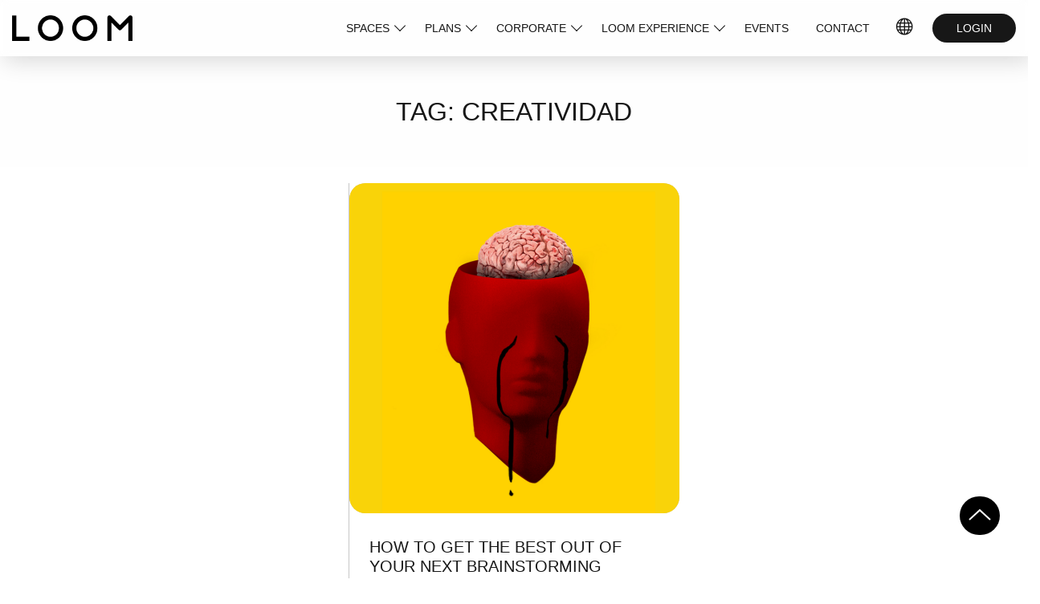

--- FILE ---
content_type: text/html; charset=UTF-8
request_url: https://loom.es/en/blog/tag/creatividad/
body_size: 24896
content:




<!doctype html>
<html lang="en-US" class="app-js" data-locale="en_US">
<head>
    <meta charset="UTF-8">
    <meta name="viewport" content="width=device-width, initial-scale=1">
    <link rel="profile" href="https://gmpg.org/xfn/11">    
    <title>creatividad Archives - LOOM (English)</title>    
    
    <!-- DNS Prefecth -->
    <link rel="dns-prefetch" href="//fonts.googleapis.com" />
    <link rel="dns-prefetch" href="//fonts.gstatic.com" />
    <link rel="dns-prefetch" href="//google-analytics.com" />
    <link rel="dns-prefetch" href="//www.google-analytics.com" />
    <link rel="dns-prefetch" href="//www.googletagmanager.com" />
    <link rel="dns-prefetch" href="//maps.googleapis.com" />
    
    <!-- Preconnect -->
    <link rel="preconnect" href="//fonts.gstatic.com" crossorigin>
    
    <!-- preloads -->
    <link rel="preload"
        href="https://loom.es/en/wp-content/themes/loom-theme/assets/css/vendors.css?ver=20250422v1"
        as="style"
    />
    
    <link rel="preload"
        href="https://loom.es/en/wp-content/themes/loom-theme/assets/css/style.css?ver=20250422v1"
        as="style"
    />
    
    <link rel="preload"
        href="https://loom.es/en/wp-content/themes/loom-theme/node_modules/swiper/swiper-bundle.min.css?ver=20250422v1"
        as="style"
    />
    
    <link rel="preload"
        href="//maps.googleapis.com/maps/api/js?key=AIzaSyAW7c6OS17epRyzA_9HttpuMb6qctvoLVk"
        as="script"
    />
    
            <link rel="preload" href="https://loom.es/en/wp-content/themes/loom-theme/assets/js/app-built.js?ver=20250422v1" as="script" />
        
    <script type="text/javascript" data-cookieconsent="ignore">
	window.dataLayer = window.dataLayer || [];

	function gtag() {
		dataLayer.
		push(arguments);
	}

	gtag("consent", "default", {
		ad_user_data: "denied",
		ad_personalization: "denied",
		ad_storage: "denied",
		analytics_storage: "denied",
		functionality_storage: "denied",
		personalization_storage: "denied",
		security_storage: "granted",
		wait_for_update: 500,
	});
	gtag("set", "ads_data_redaction", true);
	</script>
<script type="text/javascript"
		id="Cookiebot"
		src="https://consent.cookiebot.com/uc.js"
		data-implementation="wp"
		data-cbid="c7fb5b21-7f9d-408d-87e2-ae96714f3ee1"
							data-blockingmode="auto"
	></script>
<meta name='robots' content='index, follow, max-image-preview:large, max-snippet:-1, max-video-preview:-1' />

	<!-- This site is optimized with the Yoast SEO plugin v25.1 - https://yoast.com/wordpress/plugins/seo/ -->
	<link rel="canonical" href="https://loom.es/en/blog/tag/creatividad/" />
	<meta property="og:locale" content="en_US" />
	<meta property="og:type" content="article" />
	<meta property="og:title" content="creatividad Archives - LOOM (English)" />
	<meta property="og:url" content="https://loom.es/en/blog/tag/creatividad/" />
	<meta property="og:site_name" content="LOOM (English)" />
	<meta name="twitter:card" content="summary_large_image" />
	<script type="application/ld+json" class="yoast-schema-graph">{"@context":"https://schema.org","@graph":[{"@type":"CollectionPage","@id":"https://loom.es/en/blog/tag/creatividad/","url":"https://loom.es/en/blog/tag/creatividad/","name":"creatividad Archives - LOOM (English)","isPartOf":{"@id":"https://loom.es/en/#website"},"primaryImageOfPage":{"@id":"https://loom.es/en/blog/tag/creatividad/#primaryimage"},"image":{"@id":"https://loom.es/en/blog/tag/creatividad/#primaryimage"},"thumbnailUrl":"https://loom.es/en/wp-content/uploads/sites/2/2021/03/spacecraft-3.png","breadcrumb":{"@id":"https://loom.es/en/blog/tag/creatividad/#breadcrumb"},"inLanguage":"en-US"},{"@type":"ImageObject","inLanguage":"en-US","@id":"https://loom.es/en/blog/tag/creatividad/#primaryimage","url":"https://loom.es/en/wp-content/uploads/sites/2/2021/03/spacecraft-3.png","contentUrl":"https://loom.es/en/wp-content/uploads/sites/2/2021/03/spacecraft-3.png","width":1080,"height":1080},{"@type":"BreadcrumbList","@id":"https://loom.es/en/blog/tag/creatividad/#breadcrumb","itemListElement":[{"@type":"ListItem","position":1,"name":"Home","item":"https://loom.es/en/"},{"@type":"ListItem","position":2,"name":"creatividad"}]},{"@type":"WebSite","@id":"https://loom.es/en/#website","url":"https://loom.es/en/","name":"LOOM (English)","description":"Espacios de trabajo flexibles","publisher":{"@id":"https://loom.es/en/#organization"},"potentialAction":[{"@type":"SearchAction","target":{"@type":"EntryPoint","urlTemplate":"https://loom.es/en/?s={search_term_string}"},"query-input":{"@type":"PropertyValueSpecification","valueRequired":true,"valueName":"search_term_string"}}],"inLanguage":"en-US"},{"@type":"Organization","@id":"https://loom.es/en/#organization","name":"LOOM (English)","url":"https://loom.es/en/","logo":{"@type":"ImageObject","inLanguage":"en-US","@id":"https://loom.es/en/#/schema/logo/image/","url":"https://loom.es/en/wp-content/uploads/sites/2/2023/02/cropped-logo-loom-white.png","contentUrl":"https://loom.es/en/wp-content/uploads/sites/2/2023/02/cropped-logo-loom-white.png","width":500,"height":105,"caption":"LOOM (English)"},"image":{"@id":"https://loom.es/en/#/schema/logo/image/"}}]}</script>
	<!-- / Yoast SEO plugin. -->


<link rel='dns-prefetch' href='//maps.googleapis.com' />
<link rel="alternate" type="application/rss+xml" title="LOOM (English) &raquo; Feed" href="https://loom.es/en/feed/" />
<link rel="alternate" type="application/rss+xml" title="LOOM (English) &raquo; Comments Feed" href="https://loom.es/en/comments/feed/" />
<link rel="alternate" type="application/rss+xml" title="LOOM (English) &raquo; creatividad Tag Feed" href="https://loom.es/en/blog/tag/creatividad/feed/" />
<link rel='stylesheet' id='iee-eventbrite-events-block-style2-css' href='https://loom.es/en/wp-content/plugins/import-eventbrite-events/assets/css/grid-style2.css?ver=1.7.2' media='all' />
<style id='global-styles-inline-css'>
:root{--wp--preset--aspect-ratio--square: 1;--wp--preset--aspect-ratio--4-3: 4/3;--wp--preset--aspect-ratio--3-4: 3/4;--wp--preset--aspect-ratio--3-2: 3/2;--wp--preset--aspect-ratio--2-3: 2/3;--wp--preset--aspect-ratio--16-9: 16/9;--wp--preset--aspect-ratio--9-16: 9/16;--wp--preset--color--black: #000000;--wp--preset--color--cyan-bluish-gray: #abb8c3;--wp--preset--color--white: #ffffff;--wp--preset--color--pale-pink: #f78da7;--wp--preset--color--vivid-red: #cf2e2e;--wp--preset--color--luminous-vivid-orange: #ff6900;--wp--preset--color--luminous-vivid-amber: #fcb900;--wp--preset--color--light-green-cyan: #7bdcb5;--wp--preset--color--vivid-green-cyan: #00d084;--wp--preset--color--pale-cyan-blue: #8ed1fc;--wp--preset--color--vivid-cyan-blue: #0693e3;--wp--preset--color--vivid-purple: #9b51e0;--wp--preset--gradient--vivid-cyan-blue-to-vivid-purple: linear-gradient(135deg,rgba(6,147,227,1) 0%,rgb(155,81,224) 100%);--wp--preset--gradient--light-green-cyan-to-vivid-green-cyan: linear-gradient(135deg,rgb(122,220,180) 0%,rgb(0,208,130) 100%);--wp--preset--gradient--luminous-vivid-amber-to-luminous-vivid-orange: linear-gradient(135deg,rgba(252,185,0,1) 0%,rgba(255,105,0,1) 100%);--wp--preset--gradient--luminous-vivid-orange-to-vivid-red: linear-gradient(135deg,rgba(255,105,0,1) 0%,rgb(207,46,46) 100%);--wp--preset--gradient--very-light-gray-to-cyan-bluish-gray: linear-gradient(135deg,rgb(238,238,238) 0%,rgb(169,184,195) 100%);--wp--preset--gradient--cool-to-warm-spectrum: linear-gradient(135deg,rgb(74,234,220) 0%,rgb(151,120,209) 20%,rgb(207,42,186) 40%,rgb(238,44,130) 60%,rgb(251,105,98) 80%,rgb(254,248,76) 100%);--wp--preset--gradient--blush-light-purple: linear-gradient(135deg,rgb(255,206,236) 0%,rgb(152,150,240) 100%);--wp--preset--gradient--blush-bordeaux: linear-gradient(135deg,rgb(254,205,165) 0%,rgb(254,45,45) 50%,rgb(107,0,62) 100%);--wp--preset--gradient--luminous-dusk: linear-gradient(135deg,rgb(255,203,112) 0%,rgb(199,81,192) 50%,rgb(65,88,208) 100%);--wp--preset--gradient--pale-ocean: linear-gradient(135deg,rgb(255,245,203) 0%,rgb(182,227,212) 50%,rgb(51,167,181) 100%);--wp--preset--gradient--electric-grass: linear-gradient(135deg,rgb(202,248,128) 0%,rgb(113,206,126) 100%);--wp--preset--gradient--midnight: linear-gradient(135deg,rgb(2,3,129) 0%,rgb(40,116,252) 100%);--wp--preset--font-size--small: 13px;--wp--preset--font-size--medium: 20px;--wp--preset--font-size--large: 36px;--wp--preset--font-size--x-large: 42px;--wp--preset--spacing--20: 0.44rem;--wp--preset--spacing--30: 0.67rem;--wp--preset--spacing--40: 1rem;--wp--preset--spacing--50: 1.5rem;--wp--preset--spacing--60: 2.25rem;--wp--preset--spacing--70: 3.38rem;--wp--preset--spacing--80: 5.06rem;--wp--preset--shadow--natural: 6px 6px 9px rgba(0, 0, 0, 0.2);--wp--preset--shadow--deep: 12px 12px 50px rgba(0, 0, 0, 0.4);--wp--preset--shadow--sharp: 6px 6px 0px rgba(0, 0, 0, 0.2);--wp--preset--shadow--outlined: 6px 6px 0px -3px rgba(255, 255, 255, 1), 6px 6px rgba(0, 0, 0, 1);--wp--preset--shadow--crisp: 6px 6px 0px rgba(0, 0, 0, 1);}:where(.is-layout-flex){gap: 0.5em;}:where(.is-layout-grid){gap: 0.5em;}body .is-layout-flex{display: flex;}.is-layout-flex{flex-wrap: wrap;align-items: center;}.is-layout-flex > :is(*, div){margin: 0;}body .is-layout-grid{display: grid;}.is-layout-grid > :is(*, div){margin: 0;}:where(.wp-block-columns.is-layout-flex){gap: 2em;}:where(.wp-block-columns.is-layout-grid){gap: 2em;}:where(.wp-block-post-template.is-layout-flex){gap: 1.25em;}:where(.wp-block-post-template.is-layout-grid){gap: 1.25em;}.has-black-color{color: var(--wp--preset--color--black) !important;}.has-cyan-bluish-gray-color{color: var(--wp--preset--color--cyan-bluish-gray) !important;}.has-white-color{color: var(--wp--preset--color--white) !important;}.has-pale-pink-color{color: var(--wp--preset--color--pale-pink) !important;}.has-vivid-red-color{color: var(--wp--preset--color--vivid-red) !important;}.has-luminous-vivid-orange-color{color: var(--wp--preset--color--luminous-vivid-orange) !important;}.has-luminous-vivid-amber-color{color: var(--wp--preset--color--luminous-vivid-amber) !important;}.has-light-green-cyan-color{color: var(--wp--preset--color--light-green-cyan) !important;}.has-vivid-green-cyan-color{color: var(--wp--preset--color--vivid-green-cyan) !important;}.has-pale-cyan-blue-color{color: var(--wp--preset--color--pale-cyan-blue) !important;}.has-vivid-cyan-blue-color{color: var(--wp--preset--color--vivid-cyan-blue) !important;}.has-vivid-purple-color{color: var(--wp--preset--color--vivid-purple) !important;}.has-black-background-color{background-color: var(--wp--preset--color--black) !important;}.has-cyan-bluish-gray-background-color{background-color: var(--wp--preset--color--cyan-bluish-gray) !important;}.has-white-background-color{background-color: var(--wp--preset--color--white) !important;}.has-pale-pink-background-color{background-color: var(--wp--preset--color--pale-pink) !important;}.has-vivid-red-background-color{background-color: var(--wp--preset--color--vivid-red) !important;}.has-luminous-vivid-orange-background-color{background-color: var(--wp--preset--color--luminous-vivid-orange) !important;}.has-luminous-vivid-amber-background-color{background-color: var(--wp--preset--color--luminous-vivid-amber) !important;}.has-light-green-cyan-background-color{background-color: var(--wp--preset--color--light-green-cyan) !important;}.has-vivid-green-cyan-background-color{background-color: var(--wp--preset--color--vivid-green-cyan) !important;}.has-pale-cyan-blue-background-color{background-color: var(--wp--preset--color--pale-cyan-blue) !important;}.has-vivid-cyan-blue-background-color{background-color: var(--wp--preset--color--vivid-cyan-blue) !important;}.has-vivid-purple-background-color{background-color: var(--wp--preset--color--vivid-purple) !important;}.has-black-border-color{border-color: var(--wp--preset--color--black) !important;}.has-cyan-bluish-gray-border-color{border-color: var(--wp--preset--color--cyan-bluish-gray) !important;}.has-white-border-color{border-color: var(--wp--preset--color--white) !important;}.has-pale-pink-border-color{border-color: var(--wp--preset--color--pale-pink) !important;}.has-vivid-red-border-color{border-color: var(--wp--preset--color--vivid-red) !important;}.has-luminous-vivid-orange-border-color{border-color: var(--wp--preset--color--luminous-vivid-orange) !important;}.has-luminous-vivid-amber-border-color{border-color: var(--wp--preset--color--luminous-vivid-amber) !important;}.has-light-green-cyan-border-color{border-color: var(--wp--preset--color--light-green-cyan) !important;}.has-vivid-green-cyan-border-color{border-color: var(--wp--preset--color--vivid-green-cyan) !important;}.has-pale-cyan-blue-border-color{border-color: var(--wp--preset--color--pale-cyan-blue) !important;}.has-vivid-cyan-blue-border-color{border-color: var(--wp--preset--color--vivid-cyan-blue) !important;}.has-vivid-purple-border-color{border-color: var(--wp--preset--color--vivid-purple) !important;}.has-vivid-cyan-blue-to-vivid-purple-gradient-background{background: var(--wp--preset--gradient--vivid-cyan-blue-to-vivid-purple) !important;}.has-light-green-cyan-to-vivid-green-cyan-gradient-background{background: var(--wp--preset--gradient--light-green-cyan-to-vivid-green-cyan) !important;}.has-luminous-vivid-amber-to-luminous-vivid-orange-gradient-background{background: var(--wp--preset--gradient--luminous-vivid-amber-to-luminous-vivid-orange) !important;}.has-luminous-vivid-orange-to-vivid-red-gradient-background{background: var(--wp--preset--gradient--luminous-vivid-orange-to-vivid-red) !important;}.has-very-light-gray-to-cyan-bluish-gray-gradient-background{background: var(--wp--preset--gradient--very-light-gray-to-cyan-bluish-gray) !important;}.has-cool-to-warm-spectrum-gradient-background{background: var(--wp--preset--gradient--cool-to-warm-spectrum) !important;}.has-blush-light-purple-gradient-background{background: var(--wp--preset--gradient--blush-light-purple) !important;}.has-blush-bordeaux-gradient-background{background: var(--wp--preset--gradient--blush-bordeaux) !important;}.has-luminous-dusk-gradient-background{background: var(--wp--preset--gradient--luminous-dusk) !important;}.has-pale-ocean-gradient-background{background: var(--wp--preset--gradient--pale-ocean) !important;}.has-electric-grass-gradient-background{background: var(--wp--preset--gradient--electric-grass) !important;}.has-midnight-gradient-background{background: var(--wp--preset--gradient--midnight) !important;}.has-small-font-size{font-size: var(--wp--preset--font-size--small) !important;}.has-medium-font-size{font-size: var(--wp--preset--font-size--medium) !important;}.has-large-font-size{font-size: var(--wp--preset--font-size--large) !important;}.has-x-large-font-size{font-size: var(--wp--preset--font-size--x-large) !important;}
:where(.wp-block-post-template.is-layout-flex){gap: 1.25em;}:where(.wp-block-post-template.is-layout-grid){gap: 1.25em;}
:where(.wp-block-columns.is-layout-flex){gap: 2em;}:where(.wp-block-columns.is-layout-grid){gap: 2em;}
:root :where(.wp-block-pullquote){font-size: 1.5em;line-height: 1.6;}
</style>
<link rel='stylesheet' id='loom-vendors-css' href='https://loom.es/en/wp-content/themes/loom-theme/assets/css/vendors.css?ver=20250422v1' media='all' />
<link rel='stylesheet' id='swiper-bundle-css-css' href='https://loom.es/en/wp-content/themes/loom-theme/node_modules/swiper/swiper-bundle.min.css?ver=20250422v1' media='all' />
<link rel='stylesheet' id='flickity-bundle-css-css' href='https://loom.es/en/wp-content/themes/loom-theme/node_modules/flickity/dist/flickity.min.css?ver=20250422v1' media='all' />
<link rel='stylesheet' id='loom-style-css' href='https://loom.es/en/wp-content/themes/loom-theme/assets/css/style.css?ver=20250422v1' media='all' />
<link rel='stylesheet' id='loom-style-desktop-css' href='https://loom.es/en/wp-content/themes/loom-theme/assets/css/style-desktop.css?ver=20250422v1' media='(min-width:768px)' />
<link rel='stylesheet' id='loom-custom-style-css' href='https://loom.es/en/wp-content/themes/loom-theme/assets/css-custom/overwrite-style.css?ver=20250422v1' media='all' />
<link rel='stylesheet' id='loom-custom-style-desktop-css' href='https://loom.es/en/wp-content/themes/loom-theme/assets/css-custom/style-ecommerce2025.css?ver=20250422v1' media='all' />
<link rel='stylesheet' id='loom-custom-style-mobile-css' href='https://loom.es/en/wp-content/themes/loom-theme/assets/css-custom/style-ecommerce2025-mobile.css?ver=20250422v1' media='all' />
<link rel='stylesheet' id='loom-custom-style-toast-css' href='https://loom.es/en/wp-content/themes/loom-theme/assets/css-custom/style-toast.css?ver=20250422v1' media='all' />
<script src="https://loom.es/en/wp-includes/js/jquery/jquery.min.js?ver=3.7.1" id="jquery-core-js"></script>
<script src="https://loom.es/en/wp-includes/js/jquery/jquery-migrate.min.js?ver=3.4.1" id="jquery-migrate-js"></script>
<script src="https://loom.es/en/wp-content/themes/loom-theme/assets/js/loom-maps-callback.js?ver=20250422v1" id="loom-maps-callback-js"></script>
<script async src="//maps.googleapis.com/maps/api/js?language=en-US&amp;key=AIzaSyAW7c6OS17epRyzA_9HttpuMb6qctvoLVk&amp;loading=async&amp;callback=loomMapsOnLoad&amp;ver=20250422v1" id="loom-maps-async-js"></script>
<script defer src="https://loom.es/en/wp-content/themes/loom-theme/node_modules/swiper/swiper-bundle.min.js?ver=20250422v1" id="swiper-bundle-js-defer-js"></script>
<script defer src="https://loom.es/en/wp-content/themes/loom-theme/node_modules/flickity/dist/flickity.pkgd.min.js?ver=20250422v1" id="flickity-bundle-js-defer-js"></script>
<script defer src="https://loom.es/en/wp-content/themes/loom-theme/assets/js/utms.js?ver=20250422v1" id="loom-utms-defer-js"></script>
<link rel="https://api.w.org/" href="https://loom.es/en/wp-json/" /><link rel="alternate" title="JSON" type="application/json" href="https://loom.es/en/wp-json/wp/v2/tags/271" /><link rel="EditURI" type="application/rsd+xml" title="RSD" href="https://loom.es/en/xmlrpc.php?rsd" />
<meta name="generator" content="WordPress 6.6.4" />
    
    <!-- favicons -->
    <link rel="apple-touch-icon" sizes="57x57" href="https://loom.es/en/wp-content/themes/loom-theme/assets/images/favicons/apple-icon-57x57.png">
    <link rel="apple-touch-icon" sizes="60x60" href="https://loom.es/en/wp-content/themes/loom-theme/assets/images/favicons/apple-icon-60x60.png">
    <link rel="apple-touch-icon" sizes="72x72" href="https://loom.es/en/wp-content/themes/loom-theme/assets/images/favicons/apple-icon-72x72.png">
    <link rel="apple-touch-icon" sizes="76x76" href="https://loom.es/en/wp-content/themes/loom-theme/assets/images/favicons/apple-icon-76x76.png">
    <link rel="apple-touch-icon" sizes="114x114" href="https://loom.es/en/wp-content/themes/loom-theme/assets/images/favicons/apple-icon-114x114.png">
    <link rel="apple-touch-icon" sizes="120x120" href="https://loom.es/en/wp-content/themes/loom-theme/assets/images/favicons/apple-icon-120x120.png">
    <link rel="apple-touch-icon" sizes="144x144" href="https://loom.es/en/wp-content/themes/loom-theme/assets/images/favicons/apple-icon-144x144.png">
    <link rel="apple-touch-icon" sizes="152x152" href="https://loom.es/en/wp-content/themes/loom-theme/assets/images/favicons/apple-icon-152x152.png">
    <link rel="apple-touch-icon" sizes="180x180" href="https://loom.es/en/wp-content/themes/loom-theme/assets/images/favicons/apple-icon-180x180.png">
    <link rel="icon" type="image/png" sizes="192x192" href="https://loom.es/en/wp-content/themes/loom-theme/assets/images/favicons/android-icon-192x192.png">
    <link rel="icon" type="image/png" sizes="32x32" href="https://loom.es/en/wp-content/themes/loom-theme/assets/images/favicons/favicon-32x32.png">
    <link rel="icon" type="image/png" sizes="96x96" href="https://loom.es/en/wp-content/themes/loom-theme/assets/images/favicons/favicon-96x96.png">
    <link rel="icon" type="image/png" sizes="16x16" href="https://loom.es/en/wp-content/themes/loom-theme/assets/images/favicons/favicon-16x16.png">
    <link rel="manifest" href="https://loom.es/en/wp-content/themes/loom-theme/assets/images/favicons/manifest.json">
    <meta name="msapplication-TileColor" content="#ffffff">
    <meta name="msapplication-TileImage" content="https://loom.es/en/wp-content/themes/loom-theme/assets/images/favicons/ms-icon-144x144.png">
    <meta name="theme-color" content="#ffffff">
        <script>
        var current_language = "";
        var currentLanguage = "en";
        var page_name = "best-brainstorming-session"
    </script>
    <script data-cookieconsent="ignore">    window.dataLayer = window.dataLayer || [];    function gtag() {        dataLayer.push(arguments);    }    gtag("consent", "default", {        ad_personalization: "denied",        ad_storage: "denied",        ad_user_data: "denied",        analytics_storage: "denied",        functionality_storage: "denied",        personalization_storage: "denied",        security_storage: "granted",        wait_for_update: 500,    });    gtag("set", "ads_data_redaction", true);    gtag("set", "url_passthrough", false);</script>
</head>

<body class="archive tag tag-creatividad tag-271 wp-custom-logo hfeed">
        <div id="page" class="site">
        <a class="skip-link screen-reader-text" href="#primary">
            Skip to content        </a>
        <div class="sticky-buttons-container">
    <a href="#page" id="buttonBackTop" class="sticky-buttons-scrollup button button-icon button__circle button__sticky show" title="Volver arriba - LOOM">
        <span class="button-invisible-text">
            Volver arriba        </span>
    </a>   
</div>
                    <header id="header-page" class="header site-header">
                <div class="header-content content">
                    <button
                        class="header-button-menu-toogle menu-toggle"
                        aria-controls="primary-menu"
                        aria-expanded="false"
                    >
                        <span class="menu-toggle-burguer"></span>
                        <span class="menu-toggle-text">
                            Menu                        </span>
                    </button>
                    
                    <div class="header-branding site-branding">
                    <a href="https://loom.es/en/" class="custom-logo-link" rel="home"><img width="500" height="105" src="https://loom.es/en/wp-content/uploads/sites/2/2023/02/cropped-logo-loom-white.png" class="custom-logo" alt="LOOM (English)" decoding="async" fetchpriority="high" srcset="https://loom.es/en/wp-content/uploads/sites/2/2023/02/cropped-logo-loom-white.png 500w, https://loom.es/en/wp-content/uploads/sites/2/2023/02/cropped-logo-loom-white-300x63.png 300w, https://loom.es/en/wp-content/uploads/sites/2/2023/02/cropped-logo-loom-white-150x32.png 150w" sizes="(max-width: 500px) 100vw, 500px" /></a>                    </div>
                    
                    <div id="site-navigation" class="header-navigation main-navigation">
                        <nav class="menu-container"><ul>
<li class="page_item page-item-28687"><a href="https://loom.es/en/bases-legales-loom-race/">BASES LEGALES &#8220;LOOM RACE&#8221;</a></li>
<li class="page_item page-item-33122"><a href="https://loom.es/en/bases-legales-branding-sorteo/">BASES LEGALES BRANDING SORTEO</a></li>
<li class="page_item page-item-10388"><a href="https://loom.es/en/corporate-2/">Corporate</a></li>
<li class="page_item page-item-33251 page_item_has_children"><a href="https://loom.es/en/ecommerce/">Ecommerce</a>
<ul class='children'>
	<li class="page_item page-item-33253"><a href="https://loom.es/en/ecommerce/ecommerce-login/">Ecommerce login</a></li>
	<li class="page_item page-item-33254"><a href="https://loom.es/en/ecommerce/ecommerce-registrar/">Ecommerce registrar</a></li>
	<li class="page_item page-item-22267"><a href="https://loom.es/en/ecommerce/resumen-pago/">Ecommerce resumen pago</a></li>
	<li class="page_item page-item-33255"><a href="https://loom.es/en/ecommerce/ecommerce-typ-booking/">Ecommerce typ booking</a></li>
</ul>
</li>
<li class="page_item page-item-2"><a href="https://loom.es/en/">home</a></li>
<li class="page_item page-item-28418"><a href="https://loom.es/en/enjoy-the-work-experience/">LOOM &#8211; Enjoy the work experience</a></li>
<li class="page_item page-item-28110"><a href="https://loom.es/en/loom-race-4/">LOOM RACE</a></li>
<li class="page_item page-item-37005"><a href="https://loom.es/en/bono-mensual-loom-ferreteria/">Monthly Voucher LOOM Ferretería</a></li>
<li class="page_item page-item-246 page_item_has_children"><a href="https://loom.es/en/coworking-spaces/">Spaces</a>
<ul class='children'>
	<li class="page_item page-item-2194 page_item_has_children"><a href="https://loom.es/en/coworking-spaces/madrid/">Spaces in Madrid</a>
	<ul class='children'>
		<li class="page_item page-item-36034"><a href="https://loom.es/en/coworking-spaces/madrid/loom-campo-de-las-naciones/">LOOM Campo de las Naciones</a></li>
		<li class="page_item page-item-36018"><a href="https://loom.es/en/coworking-spaces/madrid/loom-castellana-280/">LOOM Castellana 280</a></li>
		<li class="page_item page-item-35938"><a href="https://loom.es/en/coworking-spaces/madrid/loom-azca/">LOOM Azca</a></li>
		<li class="page_item page-item-113"><a href="https://loom.es/en/coworking-spaces/madrid/loom-huertas/">LOOM Huertas</a></li>
		<li class="page_item page-item-537"><a href="https://loom.es/en/coworking-spaces/madrid/loom-torre-chamartin/">LOOM Torre Chamartín</a></li>
		<li class="page_item page-item-539"><a href="https://loom.es/en/coworking-spaces/madrid/loom-atica/">LOOM Ática</a></li>
		<li class="page_item page-item-119"><a href="https://loom.es/en/coworking-spaces/madrid/loom-eucalipto/">LOOM Eucalipto</a></li>
		<li class="page_item page-item-546"><a href="https://loom.es/en/coworking-spaces/madrid/loom-salamanca/">LOOM Salamanca</a></li>
		<li class="page_item page-item-548"><a href="https://loom.es/en/coworking-spaces/madrid/loom-tapices/">LOOM Tapices</a></li>
		<li class="page_item page-item-20288"><a href="https://loom.es/en/coworking-spaces/madrid/loom-castellana-85/">LOOM Castellana 85</a></li>
		<li class="page_item page-item-35925"><a href="https://loom.es/en/coworking-spaces/madrid/loom-el-viso/">LOOM El Viso</a></li>
	</ul>
</li>
	<li class="page_item page-item-2197 page_item_has_children"><a href="https://loom.es/en/coworking-spaces/spaces-barcelona/">COWORKING SPACES IN BARCELONA</a>
	<ul class='children'>
		<li class="page_item page-item-121"><a href="https://loom.es/en/coworking-spaces/spaces-barcelona/loom-glories/">LOOM Glòries</a></li>
		<li class="page_item page-item-391"><a href="https://loom.es/en/coworking-spaces/spaces-barcelona/loom-cornella/">LOOM Cornellá</a></li>
		<li class="page_item page-item-3266"><a href="https://loom.es/en/coworking-spaces/spaces-barcelona/loom-ferreteria/">LOOM Ferretería</a></li>
		<li class="page_item page-item-3288"><a href="https://loom.es/en/coworking-spaces/spaces-barcelona/loom-plaza-catalunya/">LOOM Plaza Catalunya</a></li>
	</ul>
</li>
</ul>
</li>
<li class="page_item page-item-34805"><a href="https://loom.es/en/our-plans-offices-fix-desk/">OUR PLANS</a></li>
<li class="page_item page-item-583 page_item_has_children"><a href="https://loom.es/en/plans/">OUR PLANS &#038; PRODUCTS</a>
<ul class='children'>
	<li class="page_item page-item-208"><a href="https://loom.es/en/plans/voucher-by-hours/">Voucher by Hours</a></li>
	<li class="page_item page-item-1069"><a href="https://loom.es/en/plans/private-offices/">PRIVATE OFFICES</a></li>
	<li class="page_item page-item-210"><a href="https://loom.es/en/plans/voucher-meeting-room/">Voucher Meeting Room</a></li>
	<li class="page_item page-item-1076"><a href="https://loom.es/en/plans/fixed-desks/">FIXED DESKS</a></li>
	<li class="page_item page-item-722 page_item_has_children"><a href="https://loom.es/en/plans/meeting-rooms/">MEETING ROOMS</a>
	<ul class='children'>
		<li class="page_item page-item-11091 page_item_has_children"><a href="https://loom.es/en/plans/meeting-rooms/madrid/">MEETING ROOMS IN MADRID</a>
		<ul class='children'>
			<li class="page_item page-item-23790 page_item_has_children"><a href="https://loom.es/en/plans/meeting-rooms/madrid/loom-castellana-85/">LOOM Castellana 85</a>
			<ul class='children'>
				<li class="page_item page-item-23831"><a href="https://loom.es/en/plans/meeting-rooms/madrid/loom-castellana-85/sala-fleming/">Fleming meeting room</a></li>
				<li class="page_item page-item-23826"><a href="https://loom.es/en/plans/meeting-rooms/madrid/loom-castellana-85/sala-franklin/">Franklin Meeting room</a></li>
				<li class="page_item page-item-23852"><a href="https://loom.es/en/plans/meeting-rooms/madrid/loom-castellana-85/sala-marie-curie/">Marie Curie meeting room</a></li>
				<li class="page_item page-item-23837"><a href="https://loom.es/en/plans/meeting-rooms/madrid/loom-castellana-85/sala-pasteur/">Mendel meeting room</a></li>
				<li class="page_item page-item-23844"><a href="https://loom.es/en/plans/meeting-rooms/madrid/loom-castellana-85/sala-pasteur-2/">Pasteur meeting room</a></li>
				<li class="page_item page-item-23869"><a href="https://loom.es/en/plans/meeting-rooms/madrid/loom-castellana-85/sala-severo-ochoa/">Severo Ochoa meeting room</a></li>
			</ul>
</li>
			<li class="page_item page-item-1727 page_item_has_children"><a href="https://loom.es/en/plans/meeting-rooms/madrid/loom-eucalipto/">LOOM Eucalipto</a>
			<ul class='children'>
				<li class="page_item page-item-1929"><a href="https://loom.es/en/plans/meeting-rooms/madrid/loom-eucalipto/sala-eucalipto/">Eucalipto meeting room</a></li>
				<li class="page_item page-item-1941"><a href="https://loom.es/en/plans/meeting-rooms/madrid/loom-eucalipto/sala-oregano/">Orégano meeting room</a></li>
				<li class="page_item page-item-1942"><a href="https://loom.es/en/plans/meeting-rooms/madrid/loom-eucalipto/sala-menta/">Menta meeting room</a></li>
				<li class="page_item page-item-1943"><a href="https://loom.es/en/plans/meeting-rooms/madrid/loom-eucalipto/sala-romero/">Romero meeting room</a></li>
			</ul>
</li>
			<li class="page_item page-item-1731 page_item_has_children"><a href="https://loom.es/en/plans/meeting-rooms/madrid/loom-salamanca/">LOOM Salamanca</a>
			<ul class='children'>
				<li class="page_item page-item-1803"><a href="https://loom.es/en/plans/meeting-rooms/madrid/loom-salamanca/sala-comunidad/">Comunidad meeting room</a></li>
				<li class="page_item page-item-1915"><a href="https://loom.es/en/plans/meeting-rooms/madrid/loom-salamanca/sala-creatividad/">Creatividad meeting rooms</a></li>
				<li class="page_item page-item-1916"><a href="https://loom.es/en/plans/meeting-rooms/madrid/loom-salamanca/sala-bienestar/">Bienestar meeting room</a></li>
				<li class="page_item page-item-1917"><a href="https://loom.es/en/plans/meeting-rooms/madrid/loom-salamanca/sala-valentia/">Valentía meeting room</a></li>
				<li class="page_item page-item-1918"><a href="https://loom.es/en/plans/meeting-rooms/madrid/loom-salamanca/sala-curiosidad/">Curiosidad meeting room</a></li>
				<li class="page_item page-item-1919"><a href="https://loom.es/en/plans/meeting-rooms/madrid/loom-salamanca/sala-pasion/">Pasión meeting room</a></li>
			</ul>
</li>
			<li class="page_item page-item-1729 page_item_has_children"><a href="https://loom.es/en/plans/meeting-rooms/madrid/loom-huertas/">LOOM Huertas</a>
			<ul class='children'>
				<li class="page_item page-item-1838"><a href="https://loom.es/en/plans/meeting-rooms/madrid/loom-huertas/sala-aventura/">La Aventura meeting room</a></li>
				<li class="page_item page-item-1865"><a href="https://loom.es/en/plans/meeting-rooms/madrid/loom-huertas/sala-la-leyenda/">Leyenda meeting room</a></li>
				<li class="page_item page-item-1866"><a href="https://loom.es/en/plans/meeting-rooms/madrid/loom-huertas/sala-el-juego/">El Juego meeting room</a></li>
				<li class="page_item page-item-1867"><a href="https://loom.es/en/plans/meeting-rooms/madrid/loom-huertas/sala-el-sueno/">El Sueño meeting room</a></li>
				<li class="page_item page-item-1868"><a href="https://loom.es/en/plans/meeting-rooms/madrid/loom-huertas/sala-viaje/">Viaje meeting room</a></li>
			</ul>
</li>
			<li class="page_item page-item-1710 page_item_has_children"><a href="https://loom.es/en/plans/meeting-rooms/madrid/loom-tapices/">LOOM Tapices</a>
			<ul class='children'>
				<li class="page_item page-item-1713"><a href="https://loom.es/en/plans/meeting-rooms/madrid/loom-tapices/sala-verde-verones/">Verde Veronés meeting room</a></li>
				<li class="page_item page-item-1751"><a href="https://loom.es/en/plans/meeting-rooms/madrid/loom-tapices/sala-rojo-de-indias/">Rojo de Indias meeting room</a></li>
				<li class="page_item page-item-1752"><a href="https://loom.es/en/plans/meeting-rooms/madrid/loom-tapices/sala-templete/">Templete meeting room</a></li>
				<li class="page_item page-item-1753"><a href="https://loom.es/en/plans/meeting-rooms/madrid/loom-tapices/sala-azul-lapislazuli/">Azul Lapis Lázuli meeting room</a></li>
				<li class="page_item page-item-1754"><a href="https://loom.es/en/plans/meeting-rooms/madrid/loom-tapices/sala-amarillo-de-napoles/">Amarillo Nápoles meeting room</a></li>
			</ul>
</li>
			<li class="page_item page-item-1723 page_item_has_children"><a href="https://loom.es/en/plans/meeting-rooms/madrid/loom-atica/">LOOM Ática</a>
			<ul class='children'>
				<li class="page_item page-item-20127"><a href="https://loom.es/en/plans/meeting-rooms/madrid/loom-atica/sala-conecta/">Conecta meeting room</a></li>
				<li class="page_item page-item-20135"><a href="https://loom.es/en/plans/meeting-rooms/madrid/loom-atica/sala-damas/">Damas meeting room</a></li>
				<li class="page_item page-item-20139"><a href="https://loom.es/en/plans/meeting-rooms/madrid/loom-atica/sala-mastermind/">Mastermind meeting room</a></li>
				<li class="page_item page-item-20141"><a href="https://loom.es/en/plans/meeting-rooms/madrid/loom-atica/sala-monopoly/">Monopoly meeting room</a></li>
				<li class="page_item page-item-20143"><a href="https://loom.es/en/plans/meeting-rooms/madrid/loom-atica/sala-parchis/">Parchís meeting room</a></li>
				<li class="page_item page-item-1771"><a href="https://loom.es/en/plans/meeting-rooms/madrid/loom-atica/sala-risk/">Risk meeting room</a></li>
				<li class="page_item page-item-20145"><a href="https://loom.es/en/plans/meeting-rooms/madrid/loom-atica/sala-twister/">Twister meeting room</a></li>
				<li class="page_item page-item-1772"><a href="https://loom.es/en/plans/meeting-rooms/madrid/loom-atica/sala-rubik/">Rubik meeting room</a></li>
				<li class="page_item page-item-20124"><a href="https://loom.es/en/plans/meeting-rooms/madrid/loom-atica/ajedrez-meeting-room/">Ajedrez meeting room</a></li>
				<li class="page_item page-item-1774"><a href="https://loom.es/en/plans/meeting-rooms/madrid/loom-atica/sala-trivial/">Trivial meeting room</a></li>
				<li class="page_item page-item-1775"><a href="https://loom.es/en/plans/meeting-rooms/madrid/loom-atica/sala-abaco/">Ábaco meeting room</a></li>
			</ul>
</li>
			<li class="page_item page-item-1768 page_item_has_children"><a href="https://loom.es/en/plans/meeting-rooms/madrid/loom-chamartin/">LOOM Torre Chamartín</a>
			<ul class='children'>
				<li class="page_item page-item-1767"><a href="https://loom.es/en/plans/meeting-rooms/madrid/loom-chamartin/sala-tramontana/">Tramontana meeting room</a></li>
				<li class="page_item page-item-1789"><a href="https://loom.es/en/plans/meeting-rooms/madrid/loom-chamartin/sala-levante/">Levante meeting room</a></li>
				<li class="page_item page-item-1790"><a href="https://loom.es/en/plans/meeting-rooms/madrid/loom-chamartin/sala-calima/">Calima meeting room</a></li>
				<li class="page_item page-item-1791"><a href="https://loom.es/en/plans/meeting-rooms/madrid/loom-chamartin/sala-cierzo/">Cierzo meeting room</a></li>
				<li class="page_item page-item-35068"><a href="https://loom.es/en/plans/meeting-rooms/madrid/loom-chamartin/galema-meeting-room/">Galema meeting room</a></li>
				<li class="page_item page-item-35070"><a href="https://loom.es/en/plans/meeting-rooms/madrid/loom-chamartin/cierzo-meeting-room/">Garbí meeting room</a></li>
				<li class="page_item page-item-1792"><a href="https://loom.es/en/plans/meeting-rooms/madrid/loom-chamartin/sala-moncayo/">Moncayo meeting room</a></li>
				<li class="page_item page-item-1793"><a href="https://loom.es/en/plans/meeting-rooms/madrid/loom-chamartin/sala-mistral/">Mistral meeting room</a></li>
				<li class="page_item page-item-20172"><a href="https://loom.es/en/plans/meeting-rooms/madrid/loom-chamartin/sala-poniente/">Poniente meeting room</a></li>
				<li class="page_item page-item-16957"><a href="https://loom.es/en/plans/meeting-rooms/madrid/loom-chamartin/sala-terral/">Terral meeting room</a></li>
				<li class="page_item page-item-17056"><a href="https://loom.es/en/plans/meeting-rooms/madrid/loom-chamartin/sala-abrego/">Ábrego meeting room</a></li>
			</ul>
</li>
		</ul>
</li>
		<li class="page_item page-item-11092 page_item_has_children"><a href="https://loom.es/en/plans/meeting-rooms/barcelona/">MEETING ROOMS IN BARCELONA</a>
		<ul class='children'>
			<li class="page_item page-item-1726 page_item_has_children"><a href="https://loom.es/en/plans/meeting-rooms/barcelona/loom-cornella/">LOOM Cornellà</a>
			<ul class='children'>
				<li class="page_item page-item-1784"><a href="https://loom.es/en/plans/meeting-rooms/barcelona/loom-cornella/sala-triana/">Triana meeting rooms</a></li>
				<li class="page_item page-item-20223"><a href="https://loom.es/en/plans/meeting-rooms/barcelona/loom-cornella/sala-brooklyn/">Copacabana meeting room</a></li>
				<li class="page_item page-item-1808"><a href="https://loom.es/en/plans/meeting-rooms/barcelona/loom-cornella/sala-gracia/">Gracia meeting room</a></li>
				<li class="page_item page-item-33348"><a href="https://loom.es/en/plans/meeting-rooms/barcelona/loom-cornella/sala-gracia-2/">Sala Gracia</a></li>
				<li class="page_item page-item-1809"><a href="https://loom.es/en/plans/meeting-rooms/barcelona/loom-cornella/sala-soho/">Soho meeting room</a></li>
				<li class="page_item page-item-1810"><a href="https://loom.es/en/plans/meeting-rooms/barcelona/loom-cornella/sala-malasana/">Malasaña meeting room</a></li>
				<li class="page_item page-item-1811"><a href="https://loom.es/en/plans/meeting-rooms/barcelona/loom-cornella/sala-notting-hill/">Notting Hill meeting room</a></li>
			</ul>
</li>
			<li class="page_item page-item-23090 page_item_has_children"><a href="https://loom.es/en/plans/meeting-rooms/barcelona/loom-ferreteria/">LOOM Ferretería</a>
			<ul class='children'>
				<li class="page_item page-item-23105"><a href="https://loom.es/en/plans/meeting-rooms/barcelona/loom-ferreteria/sala-azadilla/">Azadilla meeting room</a></li>
				<li class="page_item page-item-23272"><a href="https://loom.es/en/plans/meeting-rooms/barcelona/loom-ferreteria/sala-azulejo/">Azulejo meeting room</a></li>
				<li class="page_item page-item-23111"><a href="https://loom.es/en/plans/meeting-rooms/barcelona/loom-ferreteria/sala-invernadero/">Invernadero meeting room</a></li>
				<li class="page_item page-item-23117"><a href="https://loom.es/en/plans/meeting-rooms/barcelona/loom-ferreteria/sala-pantone/">Pantone meeting room</a></li>
				<li class="page_item page-item-23137"><a href="https://loom.es/en/plans/meeting-rooms/barcelona/loom-ferreteria/sala-porcelana/">Porcelana meeting room</a></li>
				<li class="page_item page-item-23124"><a href="https://loom.es/en/plans/meeting-rooms/barcelona/loom-ferreteria/sala-rastrillo/">Rastrillo meeting rooms</a></li>
				<li class="page_item page-item-23089"><a href="https://loom.es/en/plans/meeting-rooms/barcelona/loom-ferreteria/sala-regadera/">Regadera meeting room</a></li>
			</ul>
</li>
			<li class="page_item page-item-22216 page_item_has_children"><a href="https://loom.es/en/plans/meeting-rooms/barcelona/loom-plaza-catalunya/">LOOM Plaza Catalunya</a>
			<ul class='children'>
				<li class="page_item page-item-22245"><a href="https://loom.es/en/plans/meeting-rooms/barcelona/loom-plaza-catalunya/sala-casa-de-les-punxes/">Casa de les Punxes meeting room</a></li>
				<li class="page_item page-item-23263"><a href="https://loom.es/en/plans/meeting-rooms/barcelona/loom-plaza-catalunya/sala-casa-miele/">Casa Miele meeting room</a></li>
				<li class="page_item page-item-22258"><a href="https://loom.es/en/plans/meeting-rooms/barcelona/loom-plaza-catalunya/sala-casa-muntades/">Casa Muntades meeting room</a></li>
				<li class="page_item page-item-22218"><a href="https://loom.es/en/plans/meeting-rooms/barcelona/loom-plaza-catalunya/sala-casa-rosa-alemany/">Casa Rosa Alemany meeting room</a></li>
				<li class="page_item page-item-23246"><a href="https://loom.es/en/plans/meeting-rooms/barcelona/loom-plaza-catalunya/sala-casa-pich-i-pon/">Pich y Pon meeting room</a></li>
			</ul>
</li>
			<li class="page_item page-item-1728 page_item_has_children"><a href="https://loom.es/en/plans/meeting-rooms/barcelona/loom-glories/">LOOM Glòries</a>
			<ul class='children'>
				<li class="page_item page-item-1821"><a href="https://loom.es/en/plans/meeting-rooms/barcelona/loom-glories/sala-eixample-i/">Sala Eixample I meeting room</a></li>
				<li class="page_item page-item-1822"><a href="https://loom.es/en/plans/meeting-rooms/barcelona/loom-glories/sala-eixample-ii/">Sala Eixample II meeting room</a></li>
				<li class="page_item page-item-1823"><a href="https://loom.es/en/plans/meeting-rooms/barcelona/loom-glories/sala-eixample-iii/">Sala Eixample III meeting room</a></li>
				<li class="page_item page-item-1825"><a href="https://loom.es/en/plans/meeting-rooms/barcelona/loom-glories/sala-barcelona-92/">Barcelona 92 meeting room</a></li>
				<li class="page_item page-item-23398"><a href="https://loom.es/en/plans/meeting-rooms/barcelona/loom-glories/tibidabo/">Tibidabo meeting room</a></li>
				<li class="page_item page-item-1830"><a href="https://loom.es/en/plans/meeting-rooms/barcelona/loom-glories/sala-barcelona/">Barcelona meeting room</a></li>
				<li class="page_item page-item-1831"><a href="https://loom.es/en/plans/meeting-rooms/barcelona/loom-glories/sala-la-barceloneta/">Barceloneta meeting room</a></li>
				<li class="page_item page-item-1832"><a href="https://loom.es/en/plans/meeting-rooms/barcelona/loom-glories/sala-la-mar-bella/">Mar Bella meeting room</a></li>
			</ul>
</li>
		</ul>
</li>
	</ul>
</li>
	<li class="page_item page-item-1051"><a href="https://loom.es/en/plans/monthly-pass/">Monthly Pass</a></li>
	<li class="page_item page-item-1055"><a href="https://loom.es/en/plans/daily-pass/">Daily Pass</a></li>
	<li class="page_item page-item-21926"><a href="https://loom.es/en/plans/tarifas/">Fees</a></li>
	<li class="page_item page-item-22037"><a href="https://loom.es/en/plans/tipos-salas-de-reuniones/">Meeting rooms &#8211; capacity and external prices</a></li>
	<li class="page_item page-item-22176"><a href="https://loom.es/en/plans/salas-de-reuniones-clientes/">Meeting rooms rates and capacities &#8211;  LOOMERS</a></li>
</ul>
</li>
<li class="page_item page-item-34813"><a href="https://loom.es/en/our-products/">OUR PRODUCTS</a></li>
<li class="page_item page-item-2035"><a href="https://loom.es/en/aviso-legal/">Legal Notice</a></li>
<li class="page_item page-item-2037"><a href="https://loom.es/en/policityprivaty/">Privacy Policy</a></li>
<li class="page_item page-item-2040"><a href="https://loom.es/en/politica-de-cookies/">Cookie Policy</a></li>
<li class="page_item page-item-2043"><a href="https://loom.es/en/contact/">Contact</a></li>
<li class="page_item page-item-3937"><a href="https://loom.es/en/thank-you-contact/">FORM SUBMITTED</a></li>
<li class="page_item page-item-8336 page_item_has_children"><a href="https://loom.es/en/loom-experience/">Loom Experience</a>
<ul class='children'>
	<li class="page_item page-item-8339"><a href="https://loom.es/en/loom-experience/carta/">carta</a></li>
	<li class="page_item page-item-23536"><a href="https://loom.es/en/loom-experience/experience/">LOOM Experience</a></li>
	<li class="page_item page-item-23461"><a href="https://loom.es/en/loom-experience/talent-attraction/">LOOM EXPERIENCE &#8211; RRHH</a></li>
	<li class="page_item page-item-10512"><a href="https://loom.es/en/loom-experience/about-us/">WHO WE ARE</a></li>
</ul>
</li>
<li class="page_item page-item-8389 current_page_parent"><a href="https://loom.es/en/blog/">Blog</a></li>
<li class="page_item page-item-10246"><a href="https://loom.es/en/thank-you-page/">Form submitted</a></li>
<li class="page_item page-item-11367"><a href="https://loom.es/en/thank-you-page-white-paper/">FORMULARIO ENVIADO</a></li>
<li class="page_item page-item-11424 page_item_has_children"><a href="https://loom.es/en/corporate/">Corporate</a>
<ul class='children'>
	<li class="page_item page-item-10333"><a href="https://loom.es/en/corporate/loom-as-a-service/">LOOM as a service</a></li>
	<li class="page_item page-item-11432"><a href="https://loom.es/en/corporate/our-customers/">Our customers</a></li>
	<li class="page_item page-item-11651"><a href="https://loom.es/en/corporate/whitepaper-modelos-hibridos/">Whitepaper</a></li>
	<li class="page_item page-item-21589"><a href="https://loom.es/en/corporate/whitepaper-modelos-hibridos-pdf-2/">whitepaper-modelos-hibridos.pdf</a></li>
	<li class="page_item page-item-1058"><a href="https://loom.es/en/corporate/loom-startups/">LOOM for Startups</a></li>
	<li class="page_item page-item-1059"><a href="https://loom.es/en/corporate/loom-unlimited/">LOOM Unlimited</a></li>
</ul>
</li>
<li class="page_item page-item-35867"><a href="https://loom.es/en/print/">Printers</a></li>
<li class="page_item page-item-22713"><a href="https://loom.es/en/alquiler-oficinas-c85/">Promo Castellana 85</a></li>
<li class="page_item page-item-22707"><a href="https://loom.es/en/alquiler-oficinas-barcelona-poble-nou-22-ferreteria/">Promo LOOM Ferretería</a></li>
<li class="page_item page-item-11426"><a href="https://loom.es/en/thank-you-page-b2b-casos-de-exito/">FORM SUBMITTED</a></li>
</ul></nav>
                    </div>
                    <div class="header-tools">
                        <nav id="mainmenu-hover" class="menu"><ul id="menu-alquiler-despachos" class="menu-container"><li id="menu-item-4430" class="menu-item menu-item-type-post_type menu-item-object-page menu-item-4430"><a href="https://loom.es/en/plans/fixed-desks/" class="menu-link">Coworking fix desks</a></li>
<li id="menu-item-2072" class="menu-item menu-item-type-post_type menu-item-object-page menu-item-2072"><a href="https://loom.es/en/plans/private-offices/" class="menu-link">Private offices rental</a></li>
</ul></nav>                    </div>
                    <!-- #site-navigation -->
                </div>
            </header>
            <header id="header-page-desktop" class="header-desktop site-header-desktop ">
                <div class="header-desktop-content content ">
                    <div class="header-desktop-branding site-branding">
                    <a href="https://loom.es/en/" class="custom-logo-link" rel="home"><img width="500" height="105" src="https://loom.es/en/wp-content/uploads/sites/2/2023/02/cropped-logo-loom-white.png" class="custom-logo" alt="LOOM (English)" decoding="async" srcset="https://loom.es/en/wp-content/uploads/sites/2/2023/02/cropped-logo-loom-white.png 500w, https://loom.es/en/wp-content/uploads/sites/2/2023/02/cropped-logo-loom-white-300x63.png 300w, https://loom.es/en/wp-content/uploads/sites/2/2023/02/cropped-logo-loom-white-150x32.png 150w" sizes="(max-width: 500px) 100vw, 500px" /></a>                    </div>
                    
                    <button
                        class="header-button-menu-toogle menu-toggle"
                        aria-controls="primary-menu"
                        aria-expanded="false"
                    >
                        <span class="menu-toggle-burguer"></span>
                        <span class="menu-toggle-text">
                            Menu                        </span>
                    </button>
                    
                    <div id="site-navigation-header" class="header-desktop-navigation main-navigation">
                        <nav id="mainmenu-desktop" class="menu"><ul id="menu-mainmenu" class="menu-container"><li id="menu-item-251" class="menu-item menu-item-type-post_type menu-item-object-page menu-item-has-children menu-item-251" tabindex="0"><a title="Espacios – LOOM" href="https://loom.es/en/coworking-spaces/" class="menu-link">SPACES</a>
<ul class="sub-menu">
	<li id="menu-item-3828" class="menu-item menu-item-type-post_type menu-item-object-page menu-item-3828"><a title="Todos los espacios" href="https://loom.es/en/coworking-spaces/" class="menu-link">Discover LOOM spaces</a></li>
	<li id="menu-item-3059" class="menu-item menu-item-type-post_type menu-item-object-page menu-item-3059"><a title="Todos los espacios en Madrid" href="https://loom.es/en/coworking-spaces/madrid/" class="menu-link">Madrid</a></li>
	<li id="menu-item-36052" class="newLabel azul menu-item menu-item-type-post_type menu-item-object-page menu-item-36052"><a title="LOOM Campo de las Naciones" href="https://loom.es/en/coworking-spaces/madrid/loom-campo-de-las-naciones/" class="menu-link">LOOM Campo de las Naciones</a></li>
	<li id="menu-item-36033" class="newLabel azul menu-item menu-item-type-post_type menu-item-object-page menu-item-36033"><a title="LOOM Castellana 280" href="https://loom.es/en/coworking-spaces/madrid/loom-castellana-280/" class="menu-link">LOOM Castellana 280</a></li>
	<li id="menu-item-35958" class="newLabel azul menu-item menu-item-type-post_type menu-item-object-page menu-item-35958"><a title="LOOM Azca" href="https://loom.es/en/coworking-spaces/madrid/loom-azca/" class="menu-link">LOOM Azca</a></li>
	<li id="menu-item-3082" class="menu-item menu-item-type-post_type menu-item-object-page menu-item-3082"><a href="https://loom.es/en/coworking-spaces/madrid/loom-huertas/" class="menu-link">LOOM Huertas</a></li>
	<li id="menu-item-3060" class="menu-item menu-item-type-post_type menu-item-object-page menu-item-3060"><a href="https://loom.es/en/coworking-spaces/madrid/loom-atica/" class="menu-link">LOOM Ática</a></li>
	<li id="menu-item-3064" class="menu-item menu-item-type-post_type menu-item-object-page menu-item-3064"><a href="https://loom.es/en/coworking-spaces/madrid/loom-eucalipto/" class="menu-link">LOOM Eucalipto</a></li>
	<li id="menu-item-3084" class="menu-item menu-item-type-post_type menu-item-object-page menu-item-3084"><a href="https://loom.es/en/coworking-spaces/madrid/loom-salamanca/" class="menu-link">LOOM Salamanca</a></li>
	<li id="menu-item-3085" class="menu-item menu-item-type-post_type menu-item-object-page menu-item-3085"><a href="https://loom.es/en/coworking-spaces/madrid/loom-tapices/" class="menu-link">LOOM Tapices</a></li>
	<li id="menu-item-3086" class="menu-item menu-item-type-post_type menu-item-object-page menu-item-3086"><a href="https://loom.es/en/coworking-spaces/madrid/loom-torre-chamartin/" class="menu-link">LOOM Torre Chamartín</a></li>
	<li id="menu-item-20319" class="menu-item menu-item-type-post_type menu-item-object-page menu-item-20319"><a href="https://loom.es/en/coworking-spaces/madrid/loom-castellana-85/" class="menu-link">LOOM Castellana 85</a></li>
	<li id="menu-item-35957" class="menu-item menu-item-type-post_type menu-item-object-page menu-item-35957"><a href="https://loom.es/en/coworking-spaces/madrid/loom-el-viso/" class="menu-link">LOOM El Viso</a></li>
	<li id="menu-item-3056" class="menu-item menu-item-type-post_type menu-item-object-page menu-item-3056"><a title="Todos los espacios en Barcelona" href="https://loom.es/en/coworking-spaces/spaces-barcelona/" class="menu-link">Barcelona</a></li>
	<li id="menu-item-3063" class="menu-item menu-item-type-post_type menu-item-object-page menu-item-3063"><a href="https://loom.es/en/coworking-spaces/spaces-barcelona/loom-glories/" class="menu-link">LOOM Glòries</a></li>
	<li id="menu-item-3061" class="menu-item menu-item-type-post_type menu-item-object-page menu-item-3061"><a href="https://loom.es/en/coworking-spaces/spaces-barcelona/loom-cornella/" class="menu-link">LOOM Cornellá</a></li>
	<li id="menu-item-3321" class="menu-item menu-item-type-post_type menu-item-object-page menu-item-3321"><a href="https://loom.es/en/coworking-spaces/spaces-barcelona/loom-plaza-catalunya/" class="menu-link">LOOM Plaza Catalunya</a></li>
	<li id="menu-item-3322" class="menu-item menu-item-type-post_type menu-item-object-page menu-item-3322"><a href="https://loom.es/en/coworking-spaces/spaces-barcelona/loom-ferreteria/" class="menu-link">LOOM Ferretería</a></li>
</ul>
</li>
<li id="menu-item-585" class="menu-item menu-item-type-post_type menu-item-object-page menu-item-has-children menu-item-585" tabindex="0"><a title="Productos – LOOM" href="https://loom.es/en/plans/" class="menu-link">PLANS</a>
<ul class="sub-menu">
	<li id="menu-item-3265" class="menu-item menu-item-type-post_type menu-item-object-page menu-item-3265"><a title="Todos los planes" href="https://loom.es/en/plans/" class="menu-link">Check our plans &amp; products</a></li>
	<li id="menu-item-34817" class="menu-item menu-item-type-post_type menu-item-object-page menu-item-34817"><a title="Todos nuestros planes" href="https://loom.es/en/our-plans-offices-fix-desk/" class="menu-link">Our plans</a></li>
	<li id="menu-item-3065" class="menu-item menu-item-type-post_type menu-item-object-page menu-item-3065"><a href="https://loom.es/en/plans/private-offices/" class="menu-link">Private office</a></li>
	<li id="menu-item-3072" class="menu-item menu-item-type-post_type menu-item-object-page menu-item-3072"><a href="https://loom.es/en/plans/fixed-desks/" class="menu-link">Fix desk</a></li>
	<li id="menu-item-3092" class="menu-item menu-item-type-post_type menu-item-object-page menu-item-3092"><a href="https://loom.es/en/plans/meeting-rooms/" class="menu-link">Meeting rooms</a></li>
	<li id="menu-item-34100" class="menu-item menu-item-type-post_type menu-item-object-promos menu-item-34100"><a href="https://loom.es/en/alquiler-oficina/podcast-room/" class="menu-link">Podcast room</a></li>
	<li id="menu-item-34818" class="menu-item menu-item-type-post_type menu-item-object-page menu-item-34818"><a title="Todos nuestros productos" href="https://loom.es/en/our-products/" class="menu-link">Our products</a></li>
	<li id="menu-item-3070" class="menu-item menu-item-type-post_type menu-item-object-page menu-item-3070"><a href="https://loom.es/en/plans/voucher-by-hours/" class="menu-link">Voucher by Hours</a></li>
	<li id="menu-item-3069" class="menu-item menu-item-type-post_type menu-item-object-page menu-item-3069"><a href="https://loom.es/en/plans/voucher-meeting-room/" class="menu-link">Voucher Meeting Room</a></li>
	<li id="menu-item-3068" class="menu-item menu-item-type-post_type menu-item-object-page menu-item-3068"><a href="https://loom.es/en/plans/monthly-pass/" class="menu-link">Monthly Pass</a></li>
	<li id="menu-item-3066" class="menu-item menu-item-type-post_type menu-item-object-page menu-item-3066"><a href="https://loom.es/en/plans/daily-pass/" class="menu-link">Daily Pass</a></li>
	<li id="menu-item-37025" class="etiquetaForLimited azul menu-item menu-item-type-post_type menu-item-object-page menu-item-37025"><a href="https://loom.es/en/bono-mensual-loom-ferreteria/" class="menu-link">Monthly Voucher LOOM Ferretería</a></li>
</ul>
</li>
<li id="menu-item-33282" class="menu-item menu-item-type-post_type menu-item-object-page menu-item-has-children menu-item-33282" tabindex="0"><a href="https://loom.es/en/corporate/" class="menu-link">CORPORATE</a>
<ul class="sub-menu">
	<li id="menu-item-11546" class="menu-item menu-item-type-post_type menu-item-object-page menu-item-11546"><a title="Todos Corporates &amp; startups" href="https://loom.es/en/corporate/" class="menu-link">Corporate solutions</a></li>
	<li id="menu-item-10361" class="menu-item menu-item-type-post_type menu-item-object-page menu-item-10361"><a href="https://loom.es/en/corporate/loom-as-a-service/" class="menu-link">LOOM as a Service</a></li>
	<li id="menu-item-10409" class="menu-item menu-item-type-post_type menu-item-object-page menu-item-10409"><a href="https://loom.es/en/corporate/loom-unlimited/" class="menu-link">LOOM Unlimited</a></li>
</ul>
</li>
<li id="menu-item-10590" class="menu-item menu-item-type-post_type menu-item-object-page menu-item-has-children menu-item-10590" tabindex="0"><a href="https://loom.es/en/loom-experience/about-us/" class="menu-link">LOOM EXPERIENCE</a>
<ul class="sub-menu">
	<li id="menu-item-23778" class="menu-item menu-item-type-post_type menu-item-object-page menu-item-23778"><a href="https://loom.es/en/loom-experience/experience/" class="menu-link">LOOM Experience</a></li>
	<li id="menu-item-23789" class="menu-item menu-item-type-post_type menu-item-object-page menu-item-23789"><a href="https://loom.es/en/loom-experience/talent-attraction/" class="menu-link">Talent attraction</a></li>
	<li id="menu-item-32835" class="menu-item menu-item-type-custom menu-item-object-custom menu-item-32835"><a href="https://loom.es/en/loom-experience/agenda-plans-madrid-barcelona" class="menu-link">Agenda and afterworks</a></li>
</ul>
</li>
<li id="menu-item-23332" class="menu-item menu-item-type-custom menu-item-object-custom menu-item-23332"><a href="https://loomevents.es/en/" class="menu-link">EVENTS</a></li>
<li id="menu-item-3769" class="menu-item menu-item-type-post_type menu-item-object-page menu-item-3769"><a href="https://loom.es/en/contact/" class="menu-link">CONTACT</a></li>
<li id="menu-item-34011" class="menu-item menu-item-type-custom menu-item-object-custom menu-item-has-children menu-item-34011" tabindex="0"><a title="language" href="#" class="menu-link">IDIOMAS</a>
<ul class="sub-menu">
	<li id="menu-item-34012" class="menu-item menu-item-type-custom menu-item-object-custom menu-item-34012"><a href="/" class="menu-link">Spanish</a></li>
	<li id="menu-item-34083" class="menu-item menu-item-type-custom menu-item-object-custom menu-item-34083"><a href="/en/" class="menu-link">English</a></li>
</ul>
</li>
<li id="menu-item-16" class="menu-item-button menu-item menu-item-type-custom menu-item-object-custom menu-item-16"><a title="Login – LOOM" target="_blank" rel="noopener" href="https://loomnetwork.spaces.nexudus.com/login?public&amp;" class="menu-link">LOGIN</a></li>
</ul></nav>                    </div>
                                        <!-- #site-navigation -->
                </div>
            </header>
                <!-- #masthead -->
<main id="primary" class="site-main ">
    <section class="layout-without-form">
                <div class="layout-without-form-carousel">
            <div class="category-header">
    <div class="category-header-content">
    <h1 class="category-header-title">Tag: <span>creatividad</span></h1>    </div>
</div>
        </div>
                <div class="layout-without-form-main-description">            
            <div id="last-news-blog" class="last-news-blog">
                <div class="last-news-blog-body">
                    <div class="last-news-blog-content">
                                                                                                    <article class="last-news-blog-item">
    <a class="last-news-blog-item-link"
       href="https://loom.es/en/blog/best-brainstorming-session/"
       title="How to get the best out of your next brainstorming session"
    >
        <div class="last-news-blog-content-image">
            <img width="700" height="700" src="https://loom.es/en/wp-content/uploads/sites/2/2021/03/spacecraft-3-768x768.png" class="last-news-blog-item-image wp-post-image" alt="" loading="lazy" decoding="async" srcset="https://loom.es/en/wp-content/uploads/sites/2/2021/03/spacecraft-3-768x768.png 768w, https://loom.es/en/wp-content/uploads/sites/2/2021/03/spacecraft-3-300x300.png 300w, https://loom.es/en/wp-content/uploads/sites/2/2021/03/spacecraft-3-1024x1024.png 1024w, https://loom.es/en/wp-content/uploads/sites/2/2021/03/spacecraft-3-150x150.png 150w, https://loom.es/en/wp-content/uploads/sites/2/2021/03/spacecraft-3.png 1080w" sizes="(max-width: 700px) 100vw, 700px" />        </div>
    </a>
    <div class="last-news-blog-text-image">
        <div class="last-news-blog-categories">
                    </div>
        <a class="last-news-blog-item-link"
           href="https://loom.es/en/blog/best-brainstorming-session/"
           title="How to get the best out of your next brainstorming session"
        >
            <h3 class="last-news-blog-subtitle">
                How to get the best out of your next brainstorming session            </h3>
            <p class="last-news-blog-textimage">
                Brainstorming is a creative technique, devised in 1939 by Alex Faickney Osborn, which is based on the interaction between...            </p>
        </a>
    </div>
</article>
                                                                                        </div>
                                    </div>
            </div>
        </div>
    </section>
</main><!-- #main -->
<aside id="secondary" class="widget-area">
    <div id="block-8" class="widget widget_block widget_text">
<p></p>
</div>    
        <div class="newsletter-suscription">
        <div class="newsletter-suscription-content">
            <form method="post" class="acfe-form acf-form" data-cid="696a8862cd302">	<div id="acf-form-data" class="acf-hidden">
		<input type="hidden" id="_acf_screen" name="_acf_screen" value="acfe_form"/><input type="hidden" id="_acf_post_id" name="_acf_post_id" value="term_271"/><input type="hidden" id="_acf_validation" name="_acf_validation" value="1"/><input type="hidden" id="_acf_form" name="_acf_form" value="[base64]"/><input type="hidden" id="_acf_nonce" name="_acf_nonce" value="534fdc7813"/><input type="hidden" id="_acf_changed" name="_acf_changed" value="0"/>	</div>
	<div class="acf-fields acf-form-fields"><div class="acf-field acf-field-text acf-field--validate-email acfe-no-label" style="display:none !important;" data-name="_validate_email" data-type="text" data-key="_validate_email">
<div class="acf-label">
</div>
<div class="acf-input">
<div class="acf-input-wrap"><input type="text" id="acf-_validate_email" name="acf[_validate_email]"/></div></div>
</div>
<p>STAY CONNECTED</p>

<div class="acf-field acf-field-email acf-field-61d5846be182f is-required acfe-no-label" data-name="email" data-type="email" data-key="field_61d5846be182f" data-required="1">
<div class="acf-label">
<label for="acf-field_61d5846be182f"> <span class="acf-required">*</span></label></div>
<div class="acf-input">
<div class="acf-input-wrap"><input type="email" id="acf-field_61d5846be182f" name="acf[field_61d5846be182f]" placeholder="name@email.com" required="required"/></div></div>
</div>
<div class="acf-field acf-field-checkbox acf-field-61d84c3192d26 is-required acfe-no-label" data-name="aceptar_las_politicas" data-type="checkbox" data-key="field_61d84c3192d26" data-required="1">
<div class="acf-label">
<label for="acf-field_61d84c3192d26"> <span class="acf-required">*</span></label></div>
<div class="acf-input">
<input type="hidden" name="acf[field_61d84c3192d26]"/><ul class="acf-checkbox-list acf-bl">
<li><label><input type="checkbox" id="acf-field_61d84c3192d26-I-have-read-and-I-understand-the-&lt;a-href=&quot;/en/policity-privaty/&quot;-target=&quot;_blank&quot;-rel=&quot;nofollow-noopener&quot;&gt;privacy-policy.&lt;/a&gt;" name="acf[field_61d84c3192d26][]" value="I have read and I understand the &lt;a href=&quot;/en/policity-privaty/&quot; target=&quot;_blank&quot; rel=&quot;nofollow noopener&quot;&gt;privacy policy.&lt;/a&gt;"/> I have read and I understand the <a href="/en/policity-privaty/" target="_blank" rel="nofollow noopener">privacy policy.</a></label></li>
</ul>
</div>
</div>
<div class="acf-field acf-field-acfe-hidden acf-field-63626ae6d0d3c acf-hidden acfe-no-label" data-name="source" data-type="acfe_hidden" data-key="field_63626ae6d0d3c">
<div class="acf-label">
</div>
<div class="acf-input">
<input type="hidden" name="acf[field_63626ae6d0d3c]" value=""/></div>
</div>
<div class="acf-field acf-field-acfe-hidden acf-field-63626b05d0d3d acf-hidden acfe-no-label" data-name="medium" data-type="acfe_hidden" data-key="field_63626b05d0d3d">
<div class="acf-label">
</div>
<div class="acf-input">
<input type="hidden" name="acf[field_63626b05d0d3d]" value=""/></div>
</div>
<div class="acf-field acf-field-acfe-recaptcha acf-field-67a22b9d02958 acf-hidden acfe-no-label" data-name="google_recaptcha_newsletter_en" data-type="acfe_recaptcha" data-key="field_67a22b9d02958">
<div class="acf-label">
</div>
<div class="acf-input">
        <div class="acf-input-wrap" data-site-key="6Ldfqr8qAAAAAGGe0fFzTr_lZ7KlGiVyZd8rFPZf" data-version="v3">
        
                        <input type="hidden" id="acf-field_67a22b9d02958" name="acf[field_67a22b9d02958]"/>
        </div>
        </div>
</div>
<div class="acf-field acf-field-acfe-hidden acf-field-63626b21d0d3e acf-hidden acfe-no-label" data-name="campaign" data-type="acfe_hidden" data-key="field_63626b21d0d3e">
<div class="acf-label">
</div>
<div class="acf-input">
<input type="hidden" name="acf[field_63626b21d0d3e]" value=""/></div>
</div>
<div class="acf-field acf-field-acfe-hidden acf-field-63626b3cd0d3f acf-hidden acfe-no-label" data-name="term" data-type="acfe_hidden" data-key="field_63626b3cd0d3f">
<div class="acf-label">
</div>
<div class="acf-input">
<input type="hidden" name="acf[field_63626b3cd0d3f]" value=""/></div>
</div>
<div class="acf-field acf-field-acfe-hidden acf-field-63626b59d0d40 acf-hidden acfe-no-label" data-name="content" data-type="acfe_hidden" data-key="field_63626b59d0d40">
<div class="acf-label">
</div>
<div class="acf-input">
<input type="hidden" name="acf[field_63626b59d0d40]" value=""/></div>
</div>
</div>            <div class="acf-form-submit">
                
                <input type="submit" class="acf-button button button__loom button-primary button-large" value="Send" />                <span class="acf-spinner"></span>
            </div>
        </form>        </div>
    </div>
    </aside><!-- #secondary -->

    <!-- footer -->
    <footer id="colophon" class="footer site-footer ">
        <div class="footer-content content">
            <div class="row footer-content-row m-0"> 
                <div class="col-md-12 footer-logo">
                    <a href="https://loom.es/en/" class="custom-logo-link" rel="home"><img width="500" height="105" src="https://loom.es/en/wp-content/uploads/sites/2/2023/02/cropped-logo-loom-white.png" class="custom-logo" alt="LOOM (English)" decoding="async" srcset="https://loom.es/en/wp-content/uploads/sites/2/2023/02/cropped-logo-loom-white.png 500w, https://loom.es/en/wp-content/uploads/sites/2/2023/02/cropped-logo-loom-white-300x63.png 300w, https://loom.es/en/wp-content/uploads/sites/2/2023/02/cropped-logo-loom-white-150x32.png 150w" sizes="(max-width: 500px) 100vw, 500px" /></a>                </div>
            </div>
            <div class="row footer-content-row-menu m-0">
                <div class="col-sm-12 col-md-3 p-0">
                    <div class="footer-block-menu">
                        <div class="footer-menu-collapsable moviles"><ul id="menu-espacios" class="menu"><li id="menu-item-2209" class="menu-item menu-item-type-post_type menu-item-object-page menu-item-2209"><a href="https://loom.es/en/coworking-spaces/madrid/" class="menu-link">Coworking spaces Madrid</a></li>
<li id="menu-item-2208" class="menu-item menu-item-type-post_type menu-item-object-page menu-item-2208"><a href="https://loom.es/en/coworking-spaces/spaces-barcelona/" class="menu-link">Coworking spaces Barcelona</a></li>
</ul></div>                    </div>
                </div>
                <div class="col-sm-12 col-md-3 p-0">
                    <div class="footer-block-menu">
                        <div class="footer-menu-collapsable moviles"><ul id="menu-alquiler-salas" class="menu"><li id="menu-item-11097" class="menu-item menu-item-type-custom menu-item-object-custom menu-item-11097"><a href="https://loom.es/en/plans/meeting-rooms/madrid/" class="menu-link">Meetings rooms Madrid</a></li>
<li id="menu-item-11098" class="menu-item menu-item-type-custom menu-item-object-custom menu-item-11098"><a href="https://loom.es/en/plans/meeting-rooms/barcelona" class="menu-link">Meetings rooms Barcelona</a></li>
</ul></div>                    </div>
                </div>
                <div class="col-sm-12 col-md-3 p-0">
                    <div class="footer-block-menu">
                        <div class="footer-menu-collapsable moviles"><ul id="menu-alquiler-despachos-1" class="menu"><li class="menu-item menu-item-type-post_type menu-item-object-page menu-item-4430"><a href="https://loom.es/en/plans/fixed-desks/" class="menu-link">Coworking fix desks</a></li>
<li class="menu-item menu-item-type-post_type menu-item-object-page menu-item-2072"><a href="https://loom.es/en/plans/private-offices/" class="menu-link">Private offices rental</a></li>
</ul></div>                    </div>
                </div>
                <div class="col-sm-12 col-md-3 p-0">
                    <div class="footer-block-menu last-item">
                        <div class="footer-menu-collapsable moviles"><ul id="menu-eventos" class="menu"><li id="menu-item-34183" class="menu-item menu-item-type-custom menu-item-object-custom menu-item-34183"><a href="https://loomevents.es/en/" class="menu-link">Events Spaces</a></li>
</ul></div>                        <div class="menu-social-network-container"><ul id="menu-social-network" class="menu"><li id="menu-item-147" class="menu-item menu-item-type-custom menu-item-object-custom menu-item-147"><a href="https://www.instagram.com/loom_es/" class="menu-link">Instagram</a></li>
<li id="menu-item-148" class="menu-item menu-item-type-custom menu-item-object-custom menu-item-148"><a href="https://www.linkedin.com/company/loom-house/" class="menu-link">Linkedin</a></li>
<li id="menu-item-149" class="menu-item menu-item-type-custom menu-item-object-custom menu-item-149"><a href="https://twitter.com/LOOM_es" class="menu-link">Twitter</a></li>
<li id="menu-item-150" class="menu-item menu-item-type-custom menu-item-object-custom menu-item-150"><a href="https://www.youtube.com/channel/UCIzuwjiSgVo8_tgvykJ0M7Q/videos?view_as=subscriber" class="menu-link">Youtube</a></li>
<li id="menu-item-24025" class="menu-item menu-item-type-custom menu-item-object-custom menu-item-24025"><a href="https://www.tiktok.com/@loom_es" class="menu-link">Tik Tok</a></li>
</ul></div>                    </div>                    
                </div>
            </div>                        
            <!-- .site-info -->
        </div>
        <div class="solo-moviles">
            <div class="footer-block-menu">
                <div class="menu-social-network-container"><ul id="menu-social-network-1" class="menu"><li class="menu-item menu-item-type-custom menu-item-object-custom menu-item-147"><a href="https://www.instagram.com/loom_es/" class="menu-link">Instagram</a></li>
<li class="menu-item menu-item-type-custom menu-item-object-custom menu-item-148"><a href="https://www.linkedin.com/company/loom-house/" class="menu-link">Linkedin</a></li>
<li class="menu-item menu-item-type-custom menu-item-object-custom menu-item-149"><a href="https://twitter.com/LOOM_es" class="menu-link">Twitter</a></li>
<li class="menu-item menu-item-type-custom menu-item-object-custom menu-item-150"><a href="https://www.youtube.com/channel/UCIzuwjiSgVo8_tgvykJ0M7Q/videos?view_as=subscriber" class="menu-link">Youtube</a></li>
<li class="menu-item menu-item-type-custom menu-item-object-custom menu-item-24025"><a href="https://www.tiktok.com/@loom_es" class="menu-link">Tik Tok</a></li>
</ul></div>            </div>
        </div>
        <div class="row footer-content-row-last m-0">
            <div class="col-md-12 footer-logo">
                <div class="group-brand">
                    <a class="group-brand-link"
                        href="https://www.merlinproperties.com/"
                        target="_blank"
                        rel="noopener noreferrer"
                        title="Merlin - LOOM"
                    >
                        <span class="group-brand-label">
                            Part of                        </span>
                        <img
                            class="group-brand-logo"
                            src="https://loom.es/en/wp-content/themes/loom-theme/assets/images/Merlin-Logo-Horizontal-Negativo.png"
                            alt="Merlin - LOOM"
                            width="580"
                            height="114"
                        />
                    </a>
                </div>
            </div>
        </div>        
    </footer>
    <!-- #colophon -->
    
</div><!-- #page -->
<div class="modal fade"
     id="contactFormModal"
     tabindex="-1"
     role="dialog"
     aria-labelledby="contactFormModalCenterTitle"
     aria-hidden="true"
>
    <div class="modal-dialog modal-dialog-centered" role="document">
        <div class="modal-content">
            <div class="modal-header">
                
                <button type="button" class="close" data-bs-dismiss="modal" aria-label="Close" title="Close - LOOM">
                    <span aria-hidden="true" class="icon-close">&times;</span>
                    <span class="icon-text"></span>
                    <span class="text-indent">Close</span>
                </button>
            </div>
            <div class="modal-body">
                <h3 class="contact-form-title modular-template">
                                    </h3>
                <div class="test-free-form-modal-template">
                    <form method="post" class="acfe-form" data-cid="696a8862d1a95">	<div id="acf-form-data" class="acf-hidden">
		<input type="hidden" id="_acf_screen" name="_acf_screen" value="acfe_form"/><input type="hidden" id="_acf_post_id" name="_acf_post_id" value="term_271"/><input type="hidden" id="_acf_validation" name="_acf_validation" value="1"/><input type="hidden" id="_acf_form" name="_acf_form" value="[base64]/ok13FgCDPAolq3G"/><input type="hidden" id="_acf_nonce" name="_acf_nonce" value="534fdc7813"/><input type="hidden" id="_acf_changed" name="_acf_changed" value="0"/>	</div>
	<div class="acf-fields acf-form-fields -top"><div class="acf-field acf-field-text acf-field--validate-email" style="display:none !important;" data-name="_validate_email" data-type="text" data-key="_validate_email">
<div class="acf-label">
<label for="acf-_validate_email">Validate Email</label></div>
<div class="acf-input">
<div class="acf-input-wrap"><input type="text" id="acf-_validate_email" name="acf[_validate_email]"/></div></div>
</div>
</div>            <div class="acf-form-submit">
                
                <input type="submit" class="acf-button button button-primary button-large" value="Submit" />                <span class="acf-spinner"></span>
            </div>
        </form>                </div>
            </div>
        </div>
    </div>
</div>
<link rel='stylesheet' id='dashicons-css' href='https://loom.es/en/wp-includes/css/dashicons.min.css?ver=6.6.4' media='all' />
<link rel='stylesheet' id='acf-global-css' href='https://loom.es/en/wp-content/plugins/advanced-custom-fields-pro/assets/build/css/acf-global.css?ver=6.0.3' media='all' />
<link rel='stylesheet' id='acf-input-css' href='https://loom.es/en/wp-content/plugins/advanced-custom-fields-pro/assets/build/css/acf-input.css?ver=6.0.3' media='all' />
<link rel='stylesheet' id='acf-pro-input-css' href='https://loom.es/en/wp-content/plugins/advanced-custom-fields-pro/assets/build/css/pro/acf-pro-input.css?ver=6.0.3' media='all' />
<link rel='stylesheet' id='select2-css' href='https://loom.es/en/wp-content/plugins/advanced-custom-fields-pro/assets/inc/select2/4/select2.min.css?ver=4.0.13' media='all' />
<link rel='stylesheet' id='acf-datepicker-css' href='https://loom.es/en/wp-content/plugins/advanced-custom-fields-pro/assets/inc/datepicker/jquery-ui.min.css?ver=1.11.4' media='all' />
<link rel='stylesheet' id='acf-timepicker-css' href='https://loom.es/en/wp-content/plugins/advanced-custom-fields-pro/assets/inc/timepicker/jquery-ui-timepicker-addon.min.css?ver=1.6.1' media='all' />
<link rel='stylesheet' id='acf-extended-input-css' href='https://loom.es/en/wp-content/plugins/acf-extended/assets/css/acfe-input.min.css?ver=0.9.1' media='all' />
<link rel='stylesheet' id='acf-extended-css' href='https://loom.es/en/wp-content/plugins/acf-extended/assets/css/acfe.min.css?ver=0.9.1' media='all' />
<script src="https://loom.es/en/wp-content/themes/loom-theme/assets/js/loom-modal-maps.js?ver=20250422v1" id="loom-modal-maps-js"></script>
<script id="loom-main-defer-js-extra">
var ajax_object = {"ajax_url":"https:\/\/loom.es\/en\/wp-admin\/admin-ajax.php"};
</script>
<script defer src="https://loom.es/en/wp-content/themes/loom-theme/assets/js/app-built.js?ver=20250422v1" id="loom-main-defer-js"></script>
<script defer src="https://loom.es/en/wp-content/themes/loom-theme/assets/js/custom.js?ver=20250422v1" id="loom-custom-defer-js"></script>
<script src="https://loom.es/en/wp-content/themes/loom-theme/assets/js/custom-extras.js?ver=20250422v1" id="loom-custom-extras-js"></script>
<script src="https://loom.es/en/wp-includes/js/jquery/ui/core.min.js?ver=1.13.3" id="jquery-ui-core-js"></script>
<script src="https://loom.es/en/wp-includes/js/jquery/ui/mouse.min.js?ver=1.13.3" id="jquery-ui-mouse-js"></script>
<script src="https://loom.es/en/wp-includes/js/jquery/ui/sortable.min.js?ver=1.13.3" id="jquery-ui-sortable-js"></script>
<script src="https://loom.es/en/wp-includes/js/jquery/ui/resizable.min.js?ver=1.13.3" id="jquery-ui-resizable-js"></script>
<script src="https://loom.es/en/wp-content/plugins/advanced-custom-fields-pro/assets/build/js/acf.min.js?ver=6.0.3" id="acf-js"></script>
<script src="https://loom.es/en/wp-content/plugins/advanced-custom-fields-pro/assets/build/js/acf-input.min.js?ver=6.0.3" id="acf-input-js"></script>
<script src="https://loom.es/en/wp-content/plugins/advanced-custom-fields-pro/assets/build/js/pro/acf-pro-input.min.js?ver=6.0.3" id="acf-pro-input-js"></script>
<script src="https://loom.es/en/wp-content/plugins/advanced-custom-fields-pro/assets/inc/select2/4/select2.full.min.js?ver=4.0.13" id="select2-js"></script>
<script src="https://loom.es/en/wp-includes/js/jquery/ui/datepicker.min.js?ver=1.13.3" id="jquery-ui-datepicker-js"></script>
<script src="https://loom.es/en/wp-content/plugins/advanced-custom-fields-pro/assets/inc/timepicker/jquery-ui-timepicker-addon.min.js?ver=1.6.1" id="acf-timepicker-js"></script>
<script src="https://loom.es/en/wp-content/plugins/advanced-custom-fields-recaptcha-field/js/input.js?ver=6.6.4" id="acf-recaptcha-input-js"></script>
<script async defer src="https://www.google.com/recaptcha/api.js?onload=recaptcha_onload&amp;render=explicit&amp;ver=6.6.4#asyncdefer" id="acf-recaptcha-grecaptcha-api-js"></script>
<script src="https://loom.es/en/wp-content/plugins/acf-extended/assets/js/acfe.min.js?ver=0.9.1" id="acf-extended-js"></script>
<script src="https://loom.es/en/wp-content/plugins/acf-extended/assets/js/acfe-input.min.js?ver=0.9.1" id="acf-extended-input-js"></script>
<script>
acf.data = {"select2L10n":{"matches_1":"One result is available, press enter to select it.","matches_n":"%d results are available, use up and down arrow keys to navigate.","matches_0":"No matches found","input_too_short_1":"Please enter 1 or more characters","input_too_short_n":"Please enter %d or more characters","input_too_long_1":"Please delete 1 character","input_too_long_n":"Please delete %d characters","selection_too_long_1":"You can only select 1 item","selection_too_long_n":"You can only select %d items","load_more":"Loading more results&hellip;","searching":"Searching&hellip;","load_fail":"Loading failed"},"google_map_api":"https:\/\/maps.googleapis.com\/maps\/api\/js?key=AIzaSyAW7c6OS17epRyzA_9HttpuMb6qctvoLVk","datePickerL10n":{"closeText":"Done","currentText":"Today","nextText":"Next","prevText":"Prev","weekHeader":"Wk","monthNames":["January","February","March","April","May","June","July","August","September","October","November","December"],"monthNamesShort":["Jan","Feb","Mar","Apr","May","Jun","Jul","Aug","Sep","Oct","Nov","Dec"],"dayNames":["Sunday","Monday","Tuesday","Wednesday","Thursday","Friday","Saturday"],"dayNamesMin":["S","M","T","W","T","F","S"],"dayNamesShort":["Sun","Mon","Tue","Wed","Thu","Fri","Sat"]},"dateTimePickerL10n":{"timeOnlyTitle":"Choose Time","timeText":"Time","hourText":"Hour","minuteText":"Minute","secondText":"Second","millisecText":"Millisecond","microsecText":"Microsecond","timezoneText":"Time Zone","currentText":"Now","closeText":"Done","selectText":"Select","amNames":["AM","A"],"pmNames":["PM","P"]},"colorPickerL10n":{"hex_string":"Hex String","rgba_string":"RGBA String"},"mimeTypeIcon":"https:\/\/loom.es\/en\/wp-includes\/images\/media\/default.png","mimeTypes":{"jpg|jpeg|jpe":"image\/jpeg","png":"image\/png","gif":"image\/gif","webp":"image\/webp","mov|qt":"video\/quicktime","avif":"image\/avif","avi":"video\/avi","mpeg|mpg|mpe":"video\/mpeg","3gp|3gpp":"video\/3gpp","3g2|3gp2":"video\/3gpp2","mid|midi":"audio\/midi","pdf":"application\/pdf","doc":"application\/msword","docx":"application\/vnd.openxmlformats-officedocument.wordprocessingml.document","docm":"application\/vnd.ms-word.document.macroEnabled.12","pot|pps|ppt":"application\/vnd.ms-powerpoint","pptx":"application\/vnd.openxmlformats-officedocument.presentationml.presentation","pptm":"application\/vnd.ms-powerpoint.presentation.macroEnabled.12","odt":"application\/vnd.oasis.opendocument.text","ppsx":"application\/vnd.openxmlformats-officedocument.presentationml.slideshow","ppsm":"application\/vnd.ms-powerpoint.slideshow.macroEnabled.12","xla|xls|xlt|xlw":"application\/vnd.ms-excel","xlsx":"application\/vnd.openxmlformats-officedocument.spreadsheetml.sheet","xlsm":"application\/vnd.ms-excel.sheet.macroEnabled.12","xlsb":"application\/vnd.ms-excel.sheet.binary.macroEnabled.12","key":"application\/vnd.apple.keynote","mp3|m4a|m4b":"audio\/mpeg","ogg|oga":"audio\/ogg","flac":"audio\/flac","wav":"audio\/wav","mp4|m4v":"video\/mp4","webm":"video\/webm","ogv":"video\/ogg","flv":"video\/x-flv"},"acfe":{"version":"0.9.1","home_url":"https:\/\/loom.es\/en","is_admin":false,"is_user_logged_in":false,"forms":{"696a8862cd302":{"cid":"696a8862cd302","name":"formulario_newsletter","id":1997,"field_class":"","hide_error":false,"hide_unload":false,"hide_revalidation":false,"error_position":"above","error_class":"","messages":{"failure":"Validation failed","success":"Validation successful","error":"1 field requires attention","errors":"%d fields require attention"},"scroll":false,"hide_form":false,"success":false},"696a8862d1a95":{"cid":"696a8862d1a95","name":null,"id":0,"field_class":"","hide_error":false,"hide_unload":false,"hide_revalidation":false,"error_position":"above","error_class":"","messages":{"failure":"Validation failed","success":"Validation successful","error":"1 field requires attention","errors":"%d fields require attention"},"scroll":false,"hide_form":false,"success":false}}},"admin_url":"https:\/\/loom.es\/en\/wp-admin\/","ajaxurl":"https:\/\/loom.es\/en\/wp-admin\/admin-ajax.php","nonce":"67ac6f192f","acf_version":"6.0.3","wp_version":"6.6.4","browser":"chrome","locale":"en_US","rtl":false,"screen":"acfe_form","post_id":"term_271","validation":true,"editor":"classic"};
</script>
            <style>
            .grecaptcha-badge{
                display: none;
                visibility: hidden;
            }
            </style>
            <script>
acf.doAction( 'prepare' );
</script>
<script>
var gtmData = {"category":"","label":"","action":"","knownby":"","room":"","formType":"","form":"","planType":""};
</script>


<script>
document.addEventListener('DOMContentLoaded', function() {
  const nxToken    = null;
  const nxInitials = "U";

  const LOGOUT_URL = "https:\/\/loom.es\/en\/ecommerce\/logout\/";


  function ensureIcon(li, initials) {
    let icon = li.querySelector('.nx-user-icon');
    if (!icon) {
      icon = document.createElement('span');
      icon.className = 'nx-user-icon';
      icon.title = 'Sesión Nexudus iniciada';
      icon.textContent = initials || 'U';
      li.appendChild(icon);
    } else {
      icon.textContent = initials || 'U';
      icon.classList.remove('nx-off');
    }
  }

   // crea (si no existe) el submenú con el enlace "Cerrar sesión"
  function ensureLogoutSubmenu(li, logoutUrl) {
    if (!li) return;

    // ul.sub-menu
    let sub = li.querySelector(':scope > ul.sub-menu');
    if (!sub) {
      sub = document.createElement('ul');
      sub.className = 'sub-menu';
      li.appendChild(sub);
    }

    // marca el <li> como "tiene hijos" (muchos themes dependen de esto)
    li.classList.add('menu-item-has-children');

    // item logout (evita duplicados)
    let item = sub.querySelector('#menu-item-logout');
    if (!item) {
      item = document.createElement('li');
      item.id = 'menu-item-logout';
      item.className = 'menu-item menu-item-type-custom menu-item-object-custom';
      item.style.setProperty('margin-top', '-5px', 'important');
      item.style.setProperty('background', '#fff');

      const a = document.createElement('a');
      a.className = 'menu-link';
      a.href = logoutUrl || '/logout';
      //a.textContent = 'Cerrar sesión';
      a.style.setProperty('background-color', '#fff', 'important');
      a.style.setProperty('color', '#171717', 'important');

      // Texto primero
      a.appendChild(document.createTextNode('Cerrar sesión'));

      // Icono DESPUÉS del texto (evita duplicados)
      const iconSrc  = '/wp-content/themes/loom-theme/assets/images/ecommerce-2025/icon-cierre-sesion.png';

      if (!a.querySelector('img.logout-icon')) {
        const img = document.createElement('img');
        img.className = 'logout-icon';
        img.src = iconSrc;
        a.appendChild(img);   // ← icono después del texto
      }

      item.appendChild(a);
      sub.appendChild(item);
    }
  }


  function handleMenuLI(li) {
    if (!li) return;
    const btnLink = li.querySelector('a');

    if (nxToken) {
      // Hay sesión: ocultar LOGIN y mostrar icono
      if (btnLink) btnLink.style.display = 'none';
      ensureIcon(li, nxInitials);
      ensureLogoutSubmenu(li, LOGOUT_URL);
    } else {
      // No hay sesión: mostrar LOGIN y eliminar icono
      if (btnLink) btnLink.style.display = '';
      const prevIcon = li.querySelector('.nx-user-icon');
      if (prevIcon) prevIcon.remove();

      const prevMenu  = li.querySelector('#menu-item-logout');
      if (prevMenu) prevMenu.remove();
    }
  }

  // Menú principal (desktop)
  handleMenuLI(document.querySelector('.header-desktop #mainmenu-desktop .menu-item-button'));
  // Menú hover (si existe)
  handleMenuLI(document.querySelector('#header-page .header-tools > #mainmenu-hover ul > li.menu-item-button'));
});
</script>
<!--
<script type="text/javascript">
    (function(c,l,a,r,i,t,y){
        c[a]=c[a]||function(){(c[a].q=c[a].q||[]).push(arguments)};
        t=l.createElement(r);t.async=1;t.src="https://www.clarity.ms/tag/"+i;
        y=l.getElementsByTagName(r)[0];y.parentNode.insertBefore(t,y);
    })(window, document, "clarity", "script", "mkqtjaew7p");
</script>
-->
</body>
</html>


--- FILE ---
content_type: application/x-javascript
request_url: https://consentcdn.cookiebot.com/consentconfig/c7fb5b21-7f9d-408d-87e2-ae96714f3ee1/loom.es/configuration.js
body_size: 115
content:
CookieConsent.configuration.tags.push({id:186559322,type:"script",tagID:"",innerHash:"",outerHash:"",tagHash:"2399872001641",url:"https://consent.cookiebot.com/uc.js",resolvedUrl:"https://consent.cookiebot.com/uc.js",cat:[1]});CookieConsent.configuration.tags.push({id:186559325,type:"script",tagID:"",innerHash:"",outerHash:"",tagHash:"9699956834479",url:"",resolvedUrl:"",cat:[4]});CookieConsent.configuration.tags.push({id:186559328,type:"script",tagID:"",innerHash:"",outerHash:"",tagHash:"13061407569887",url:"",resolvedUrl:"",cat:[5]});CookieConsent.configuration.tags.push({id:186559329,type:"script",tagID:"",innerHash:"",outerHash:"",tagHash:"5856826308269",url:"",resolvedUrl:"",cat:[5]});CookieConsent.configuration.tags.push({id:186559331,type:"script",tagID:"",innerHash:"",outerHash:"",tagHash:"14505466978989",url:"https://loom.es/en/wp-content/themes/loom-theme/assets/js/app-built.js?ver=20250422v1",resolvedUrl:"https://loom.es/en/wp-content/themes/loom-theme/assets/js/app-built.js?ver=20250422v1",cat:[5]});